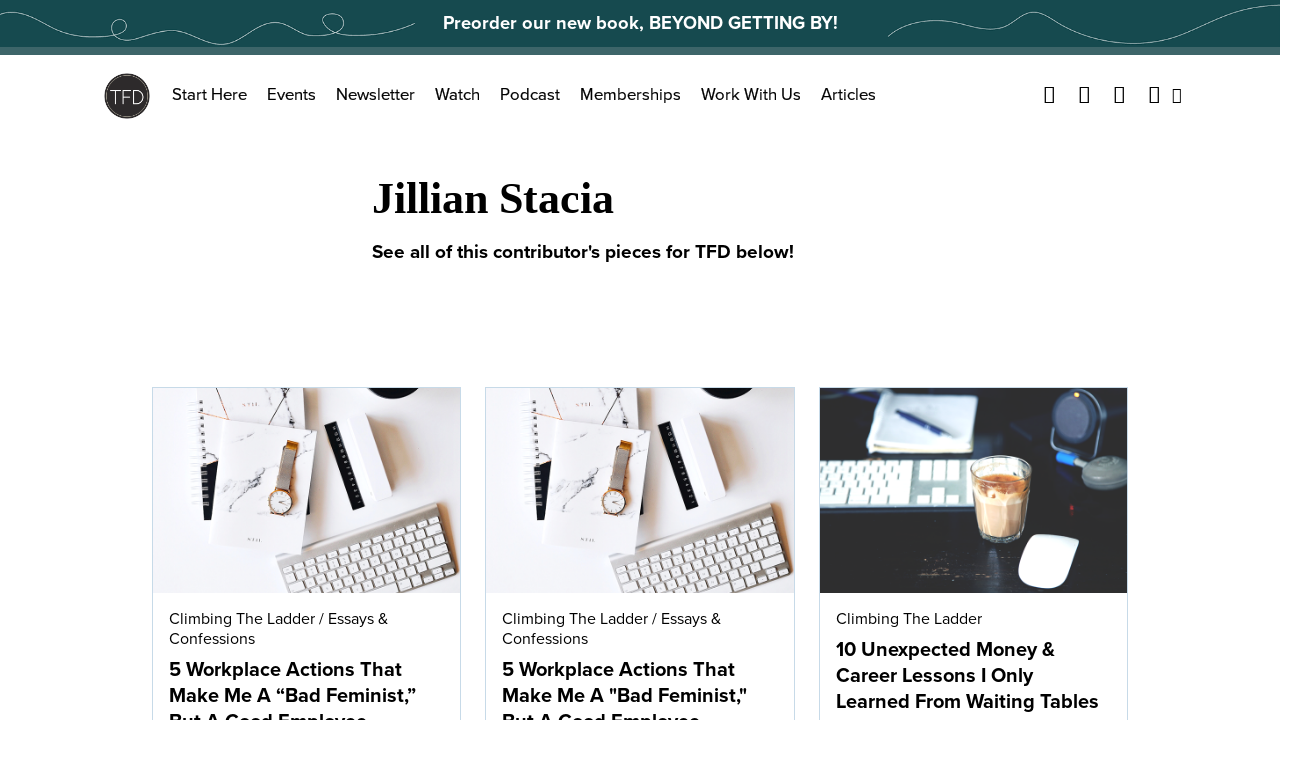

--- FILE ---
content_type: text/html; charset=UTF-8
request_url: https://thefinancialdiet.com/author/jillian-stacia/
body_size: 14117
content:

<!DOCTYPE html>
<html class="no-js" lang="en-US">

  <head>
    <meta charset="UTF-8">
    <meta name="viewport" content="width=device-width, initial-scale=1">
    <meta http-equiv="x-ua-compatible" content="ie=edge">
    <link rel="profile" href="http://gmpg.org/xfn/11">
    <link rel="pingback" href="https://thefinancialdiet.com/xmlrpc.php">

    <!-- Favicon -->
    
    <link rel="preconnect" href="https://use.typekit.net/" crossOrigin="anonymous" />
    <link rel="preconnect" href="https://p.typekit.net/" crossOrigin="anonymous" />
    
    <link rel="preload" href="https://use.typekit.net/gff5neg.css" as="style" />
    <link rel="preload" href="https://use.typekit.net/af/98e3f6/000000000000000077359562/30/l?primer=7cdcb44be4a7db8877ffa5c0007b8dd865b3bbc383831fe2ea177f62257a9191&fvd=n7&v=3" as="font" crossOrigin="anonymous"/>
    <link rel="preload" href="https://use.typekit.net/af/d45b9a/000000000000000077359577/30/l?primer=7cdcb44be4a7db8877ffa5c0007b8dd865b3bbc383831fe2ea177f62257a9191&fvd=n4&v=3" as="font" crossOrigin="anonymous"/>
    <link rel="stylesheet" href="https://use.typekit.net/gff5neg.css" media="print" onload="this.media='all'" />

    <noscript>
      <link rel="stylesheet" href="https://use.typekit.net/gff5neg.css" />
    </noscript>

    <link rel="preload" href="https://securepubads.g.doubleclick.net/gpt/pubads_impl_2022032105.js?cb=31065884" as="script" />
    <link rel="preload" href="https://securepubads.g.doubleclick.net/pagead/ppub_config?ippd=thefinancialdiet.com" as="script" />
    <link rel="preload" href="https://www.google-analytics.com/analytics.js" as="script" />
    <link rel="preload" href="https://www.google-analytics.com/plugins/ua/linkid.js" as="script" />
    <link rel="preload" href="https://connect.facebook.net/en_US/fbevents.js" as="script" />
    
   

    
          <link rel="preload" as="font" href="https://s14354.pcdn.co/wp-content/themes/thefinancialdiet.com/dist/fonts/playfair-display/regular/webfont.woff2" crossOrigin="anonymous"></link>
              <link rel="preload" as="font" href="https://s14354.pcdn.co/wp-content/themes/thefinancialdiet.com/dist/fonts/playfair-display/bold/webfont.woff2" crossOrigin="anonymous"></link>
            <link rel="preload" as="font" href="https://s14354.pcdn.co/wp-content/themes/thefinancialdiet.com/dist/fonts/tfdicons/webfont.woff" crossOrigin="anonymous"></link>
    
  <style>
             @font-face {
            font-family: playfair-display;
            font-weight: 500;
            font-style: normal;
            font-display: swap;
            src:  url( https://s14354.pcdn.co/wp-content/themes/thefinancialdiet.com/dist/fonts/playfair-display/regular/webfont.woff2 ),
                  url( https://s14354.pcdn.co/wp-content/themes/thefinancialdiet.com/dist/fonts/playfair-display/regular/webfont.woff );
          }
                  @font-face {
            font-family: playfair-display;
            font-weight: 700;
            font-style: normal;
            font-display: swap;
            src:  url( https://s14354.pcdn.co/wp-content/themes/thefinancialdiet.com/dist/fonts/playfair-display/bold/webfont.woff2 ),
                  url( https://s14354.pcdn.co/wp-content/themes/thefinancialdiet.com/dist/fonts/playfair-display/bold/webfont.woff );
          }
        
      
            @font-face {
          font-family: tfdicons;
          font-style: normal;
          font-display: swap;
          src:  url( https://s14354.pcdn.co/wp-content/themes/thefinancialdiet.com/dist/fonts/tfdicons/webfont.woff ),
                url( https://s14354.pcdn.co/wp-content/themes/thefinancialdiet.com/dist/fonts/tfdicons/webfont.woff );
        }

      
      
      </style>


    <meta name='robots' content='index, follow, max-image-preview:large' />
	<style>img:is([sizes="auto" i], [sizes^="auto," i]) { contain-intrinsic-size: 3000px 1500px }</style>
	
	<!-- This site is optimized with the Yoast SEO Premium plugin v21.6 (Yoast SEO v26.7) - https://yoast.com/wordpress/plugins/seo/ -->
	<title>The Financial Diet</title>
	<meta name="description" content="%" />
	<link rel="next" href="/page/2/" />
	<meta property="og:locale" content="en_US" />
	<meta property="og:type" content="profile" />
	<meta property="og:title" content="The Financial Diet" />
	<meta property="og:description" content="%" />
	<meta property="og:url" content="https://thefinancialdiet.com/author/jillian-stacia/" />
	<meta property="og:site_name" content="The Financial Diet" />
	<meta name="twitter:card" content="summary_large_image" />
	<meta name="twitter:site" content="@tfdiet" />
	<script type="application/ld+json" class="yoast-schema-graph">{"@context":"https://schema.org","@graph":[{"@type":"ImageObject","inLanguage":"en-US","@id":"#primaryimage","url":"https://s14354.pcdn.co/wp-content/uploads/2017/08/desk-with-supplies.png","contentUrl":"https://s14354.pcdn.co/wp-content/uploads/2017/08/desk-with-supplies.png","width":700,"height":500},{"@type":"WebSite","@id":"https://thefinancialdiet.com/#website","url":"https://thefinancialdiet.com/","name":"The Financial Diet","description":"Helping you live the life you want on any budget.","publisher":{"@id":"https://thefinancialdiet.com/#organization"},"potentialAction":[{"@type":"SearchAction","target":{"@type":"EntryPoint","urlTemplate":"https://thefinancialdiet.com/?s={search_term_string}"},"query-input":{"@type":"PropertyValueSpecification","valueRequired":true,"valueName":"search_term_string"}}],"inLanguage":"en-US"},{"@type":"Organization","@id":"https://thefinancialdiet.com/#organization","name":"The Financial Diet","url":"https://thefinancialdiet.com/","logo":{"@type":"ImageObject","inLanguage":"en-US","@id":"https://thefinancialdiet.com/#/schema/logo/image/","url":"https://s14354.pcdn.co/wp-content/uploads/2023/12/TFD-Logomark-v4-Recovered-07-1.png","contentUrl":"https://s14354.pcdn.co/wp-content/uploads/2023/12/TFD-Logomark-v4-Recovered-07-1.png","width":1801,"height":1801,"caption":"The Financial Diet"},"image":{"@id":"https://thefinancialdiet.com/#/schema/logo/image/"},"sameAs":["https://www.facebook.com/thefinancialdiet","https://x.com/tfdiet","https://www.pinterest.com/financialdiet/","https://www.youtube.com/thefinancialdiet"]}]}</script>
	<!-- / Yoast SEO Premium plugin. -->


<link rel="alternate" type="application/rss+xml" title="The Financial Diet &raquo; Feed" href="https://thefinancialdiet.com/feed/" />
<link rel="alternate" type="application/rss+xml" title="The Financial Diet &raquo; Comments Feed" href="https://thefinancialdiet.com/comments/feed/" />
<script type="text/javascript" id="wpp-js" src="https://s14354.pcdn.co/wp-content/plugins/wordpress-popular-posts/assets/js/wpp.js?ver=7.3.6" data-sampling="1" data-sampling-rate="500" data-api-url="https://thefinancialdiet.com/wp-json/wordpress-popular-posts" data-post-id="0" data-token="0e09ae4100" data-lang="0" data-debug="1"></script>
<link rel="alternate" type="application/rss+xml" title="The Financial Diet &raquo; Posts by Jillian Stacia Feed" href="https://thefinancialdiet.com/author/jillian-stacia/feed/" />
		<!-- This site uses the Google Analytics by MonsterInsights plugin v9.11.1 - Using Analytics tracking - https://www.monsterinsights.com/ -->
		<!-- Note: MonsterInsights is not currently configured on this site. The site owner needs to authenticate with Google Analytics in the MonsterInsights settings panel. -->
					<!-- No tracking code set -->
				<!-- / Google Analytics by MonsterInsights -->
		<link rel='stylesheet' id='sbi_styles-css' href='https://s14354.pcdn.co/wp-content/plugins/instagram-feed-pro/css/sbi-styles.min.css?ver=6.0.8' type='text/css' media='all' />
<style id='wp-emoji-styles-inline-css' type='text/css'>

	img.wp-smiley, img.emoji {
		display: inline !important;
		border: none !important;
		box-shadow: none !important;
		height: 1em !important;
		width: 1em !important;
		margin: 0 0.07em !important;
		vertical-align: -0.1em !important;
		background: none !important;
		padding: 0 !important;
	}
</style>
<style id='classic-theme-styles-inline-css' type='text/css'>
/*! This file is auto-generated */
.wp-block-button__link{color:#fff;background-color:#32373c;border-radius:9999px;box-shadow:none;text-decoration:none;padding:calc(.667em + 2px) calc(1.333em + 2px);font-size:1.125em}.wp-block-file__button{background:#32373c;color:#fff;text-decoration:none}
</style>
<style id='co-authors-plus-coauthors-style-inline-css' type='text/css'>
.wp-block-co-authors-plus-coauthors.is-layout-flow [class*=wp-block-co-authors-plus]{display:inline}

</style>
<style id='co-authors-plus-avatar-style-inline-css' type='text/css'>
.wp-block-co-authors-plus-avatar :where(img){height:auto;max-width:100%;vertical-align:bottom}.wp-block-co-authors-plus-coauthors.is-layout-flow .wp-block-co-authors-plus-avatar :where(img){vertical-align:middle}.wp-block-co-authors-plus-avatar:is(.alignleft,.alignright){display:table}.wp-block-co-authors-plus-avatar.aligncenter{display:table;margin-inline:auto}

</style>
<style id='co-authors-plus-image-style-inline-css' type='text/css'>
.wp-block-co-authors-plus-image{margin-bottom:0}.wp-block-co-authors-plus-image :where(img){height:auto;max-width:100%;vertical-align:bottom}.wp-block-co-authors-plus-coauthors.is-layout-flow .wp-block-co-authors-plus-image :where(img){vertical-align:middle}.wp-block-co-authors-plus-image:is(.alignfull,.alignwide) :where(img){width:100%}.wp-block-co-authors-plus-image:is(.alignleft,.alignright){display:table}.wp-block-co-authors-plus-image.aligncenter{display:table;margin-inline:auto}

</style>
<style id='global-styles-inline-css' type='text/css'>
:root{--wp--preset--aspect-ratio--square: 1;--wp--preset--aspect-ratio--4-3: 4/3;--wp--preset--aspect-ratio--3-4: 3/4;--wp--preset--aspect-ratio--3-2: 3/2;--wp--preset--aspect-ratio--2-3: 2/3;--wp--preset--aspect-ratio--16-9: 16/9;--wp--preset--aspect-ratio--9-16: 9/16;--wp--preset--color--black: #000000;--wp--preset--color--cyan-bluish-gray: #abb8c3;--wp--preset--color--white: #ffffff;--wp--preset--color--pale-pink: #f78da7;--wp--preset--color--vivid-red: #cf2e2e;--wp--preset--color--luminous-vivid-orange: #ff6900;--wp--preset--color--luminous-vivid-amber: #fcb900;--wp--preset--color--light-green-cyan: #7bdcb5;--wp--preset--color--vivid-green-cyan: #00d084;--wp--preset--color--pale-cyan-blue: #8ed1fc;--wp--preset--color--vivid-cyan-blue: #0693e3;--wp--preset--color--vivid-purple: #9b51e0;--wp--preset--gradient--vivid-cyan-blue-to-vivid-purple: linear-gradient(135deg,rgba(6,147,227,1) 0%,rgb(155,81,224) 100%);--wp--preset--gradient--light-green-cyan-to-vivid-green-cyan: linear-gradient(135deg,rgb(122,220,180) 0%,rgb(0,208,130) 100%);--wp--preset--gradient--luminous-vivid-amber-to-luminous-vivid-orange: linear-gradient(135deg,rgba(252,185,0,1) 0%,rgba(255,105,0,1) 100%);--wp--preset--gradient--luminous-vivid-orange-to-vivid-red: linear-gradient(135deg,rgba(255,105,0,1) 0%,rgb(207,46,46) 100%);--wp--preset--gradient--very-light-gray-to-cyan-bluish-gray: linear-gradient(135deg,rgb(238,238,238) 0%,rgb(169,184,195) 100%);--wp--preset--gradient--cool-to-warm-spectrum: linear-gradient(135deg,rgb(74,234,220) 0%,rgb(151,120,209) 20%,rgb(207,42,186) 40%,rgb(238,44,130) 60%,rgb(251,105,98) 80%,rgb(254,248,76) 100%);--wp--preset--gradient--blush-light-purple: linear-gradient(135deg,rgb(255,206,236) 0%,rgb(152,150,240) 100%);--wp--preset--gradient--blush-bordeaux: linear-gradient(135deg,rgb(254,205,165) 0%,rgb(254,45,45) 50%,rgb(107,0,62) 100%);--wp--preset--gradient--luminous-dusk: linear-gradient(135deg,rgb(255,203,112) 0%,rgb(199,81,192) 50%,rgb(65,88,208) 100%);--wp--preset--gradient--pale-ocean: linear-gradient(135deg,rgb(255,245,203) 0%,rgb(182,227,212) 50%,rgb(51,167,181) 100%);--wp--preset--gradient--electric-grass: linear-gradient(135deg,rgb(202,248,128) 0%,rgb(113,206,126) 100%);--wp--preset--gradient--midnight: linear-gradient(135deg,rgb(2,3,129) 0%,rgb(40,116,252) 100%);--wp--preset--font-size--small: 13px;--wp--preset--font-size--medium: 20px;--wp--preset--font-size--large: 36px;--wp--preset--font-size--x-large: 42px;--wp--preset--spacing--20: 0.44rem;--wp--preset--spacing--30: 0.67rem;--wp--preset--spacing--40: 1rem;--wp--preset--spacing--50: 1.5rem;--wp--preset--spacing--60: 2.25rem;--wp--preset--spacing--70: 3.38rem;--wp--preset--spacing--80: 5.06rem;--wp--preset--shadow--natural: 6px 6px 9px rgba(0, 0, 0, 0.2);--wp--preset--shadow--deep: 12px 12px 50px rgba(0, 0, 0, 0.4);--wp--preset--shadow--sharp: 6px 6px 0px rgba(0, 0, 0, 0.2);--wp--preset--shadow--outlined: 6px 6px 0px -3px rgba(255, 255, 255, 1), 6px 6px rgba(0, 0, 0, 1);--wp--preset--shadow--crisp: 6px 6px 0px rgba(0, 0, 0, 1);}:where(.is-layout-flex){gap: 0.5em;}:where(.is-layout-grid){gap: 0.5em;}body .is-layout-flex{display: flex;}.is-layout-flex{flex-wrap: wrap;align-items: center;}.is-layout-flex > :is(*, div){margin: 0;}body .is-layout-grid{display: grid;}.is-layout-grid > :is(*, div){margin: 0;}:where(.wp-block-columns.is-layout-flex){gap: 2em;}:where(.wp-block-columns.is-layout-grid){gap: 2em;}:where(.wp-block-post-template.is-layout-flex){gap: 1.25em;}:where(.wp-block-post-template.is-layout-grid){gap: 1.25em;}.has-black-color{color: var(--wp--preset--color--black) !important;}.has-cyan-bluish-gray-color{color: var(--wp--preset--color--cyan-bluish-gray) !important;}.has-white-color{color: var(--wp--preset--color--white) !important;}.has-pale-pink-color{color: var(--wp--preset--color--pale-pink) !important;}.has-vivid-red-color{color: var(--wp--preset--color--vivid-red) !important;}.has-luminous-vivid-orange-color{color: var(--wp--preset--color--luminous-vivid-orange) !important;}.has-luminous-vivid-amber-color{color: var(--wp--preset--color--luminous-vivid-amber) !important;}.has-light-green-cyan-color{color: var(--wp--preset--color--light-green-cyan) !important;}.has-vivid-green-cyan-color{color: var(--wp--preset--color--vivid-green-cyan) !important;}.has-pale-cyan-blue-color{color: var(--wp--preset--color--pale-cyan-blue) !important;}.has-vivid-cyan-blue-color{color: var(--wp--preset--color--vivid-cyan-blue) !important;}.has-vivid-purple-color{color: var(--wp--preset--color--vivid-purple) !important;}.has-black-background-color{background-color: var(--wp--preset--color--black) !important;}.has-cyan-bluish-gray-background-color{background-color: var(--wp--preset--color--cyan-bluish-gray) !important;}.has-white-background-color{background-color: var(--wp--preset--color--white) !important;}.has-pale-pink-background-color{background-color: var(--wp--preset--color--pale-pink) !important;}.has-vivid-red-background-color{background-color: var(--wp--preset--color--vivid-red) !important;}.has-luminous-vivid-orange-background-color{background-color: var(--wp--preset--color--luminous-vivid-orange) !important;}.has-luminous-vivid-amber-background-color{background-color: var(--wp--preset--color--luminous-vivid-amber) !important;}.has-light-green-cyan-background-color{background-color: var(--wp--preset--color--light-green-cyan) !important;}.has-vivid-green-cyan-background-color{background-color: var(--wp--preset--color--vivid-green-cyan) !important;}.has-pale-cyan-blue-background-color{background-color: var(--wp--preset--color--pale-cyan-blue) !important;}.has-vivid-cyan-blue-background-color{background-color: var(--wp--preset--color--vivid-cyan-blue) !important;}.has-vivid-purple-background-color{background-color: var(--wp--preset--color--vivid-purple) !important;}.has-black-border-color{border-color: var(--wp--preset--color--black) !important;}.has-cyan-bluish-gray-border-color{border-color: var(--wp--preset--color--cyan-bluish-gray) !important;}.has-white-border-color{border-color: var(--wp--preset--color--white) !important;}.has-pale-pink-border-color{border-color: var(--wp--preset--color--pale-pink) !important;}.has-vivid-red-border-color{border-color: var(--wp--preset--color--vivid-red) !important;}.has-luminous-vivid-orange-border-color{border-color: var(--wp--preset--color--luminous-vivid-orange) !important;}.has-luminous-vivid-amber-border-color{border-color: var(--wp--preset--color--luminous-vivid-amber) !important;}.has-light-green-cyan-border-color{border-color: var(--wp--preset--color--light-green-cyan) !important;}.has-vivid-green-cyan-border-color{border-color: var(--wp--preset--color--vivid-green-cyan) !important;}.has-pale-cyan-blue-border-color{border-color: var(--wp--preset--color--pale-cyan-blue) !important;}.has-vivid-cyan-blue-border-color{border-color: var(--wp--preset--color--vivid-cyan-blue) !important;}.has-vivid-purple-border-color{border-color: var(--wp--preset--color--vivid-purple) !important;}.has-vivid-cyan-blue-to-vivid-purple-gradient-background{background: var(--wp--preset--gradient--vivid-cyan-blue-to-vivid-purple) !important;}.has-light-green-cyan-to-vivid-green-cyan-gradient-background{background: var(--wp--preset--gradient--light-green-cyan-to-vivid-green-cyan) !important;}.has-luminous-vivid-amber-to-luminous-vivid-orange-gradient-background{background: var(--wp--preset--gradient--luminous-vivid-amber-to-luminous-vivid-orange) !important;}.has-luminous-vivid-orange-to-vivid-red-gradient-background{background: var(--wp--preset--gradient--luminous-vivid-orange-to-vivid-red) !important;}.has-very-light-gray-to-cyan-bluish-gray-gradient-background{background: var(--wp--preset--gradient--very-light-gray-to-cyan-bluish-gray) !important;}.has-cool-to-warm-spectrum-gradient-background{background: var(--wp--preset--gradient--cool-to-warm-spectrum) !important;}.has-blush-light-purple-gradient-background{background: var(--wp--preset--gradient--blush-light-purple) !important;}.has-blush-bordeaux-gradient-background{background: var(--wp--preset--gradient--blush-bordeaux) !important;}.has-luminous-dusk-gradient-background{background: var(--wp--preset--gradient--luminous-dusk) !important;}.has-pale-ocean-gradient-background{background: var(--wp--preset--gradient--pale-ocean) !important;}.has-electric-grass-gradient-background{background: var(--wp--preset--gradient--electric-grass) !important;}.has-midnight-gradient-background{background: var(--wp--preset--gradient--midnight) !important;}.has-small-font-size{font-size: var(--wp--preset--font-size--small) !important;}.has-medium-font-size{font-size: var(--wp--preset--font-size--medium) !important;}.has-large-font-size{font-size: var(--wp--preset--font-size--large) !important;}.has-x-large-font-size{font-size: var(--wp--preset--font-size--x-large) !important;}
:where(.wp-block-post-template.is-layout-flex){gap: 1.25em;}:where(.wp-block-post-template.is-layout-grid){gap: 1.25em;}
:where(.wp-block-columns.is-layout-flex){gap: 2em;}:where(.wp-block-columns.is-layout-grid){gap: 2em;}
:root :where(.wp-block-pullquote){font-size: 1.5em;line-height: 1.6;}
</style>
<link rel='stylesheet' id='global.css-css' href='https://s14354.pcdn.co/wp-content/themes/thefinancialdiet.com/dist/css/global.css?ver=1706813991' type='text/css' media='all' />
<link rel="https://api.w.org/" href="https://thefinancialdiet.com/wp-json/" /><link rel="alternate" title="JSON" type="application/json" href="https://thefinancialdiet.com/wp-json/wp/v2/users/17078" /><link rel="EditURI" type="application/rsd+xml" title="RSD" href="https://thefinancialdiet.com/xmlrpc.php?rsd" />
<meta name="generator" content="WordPress 6.8.3" />
<meta name="facebook-domain-verification" content="nohfrb536smbclk2w3kuwsyyu5rbos" />

<!-- Facebook Pixel Code -->
<script>
  !function(f,b,e,v,n,t,s)
  {if(f.fbq)return;n=f.fbq=function(){n.callMethod?
  n.callMethod.apply(n,arguments):n.queue.push(arguments)};
  if(!f._fbq)f._fbq=n;n.push=n;n.loaded=!0;n.version='2.0';
  n.queue=[];t=b.createElement(e);t.async=!0;
  t.src=v;s=b.getElementsByTagName(e)[0];
  s.parentNode.insertBefore(t,s)}(window, document,'script',
  'https://connect.facebook.net/en_US/fbevents.js');
  fbq('init', '1864103540333553');
  fbq('track', 'PageView');
</script>
<noscript><img height="1" width="1" style="display:none"
  src="https://www.facebook.com/tr?id=1864103540333553&ev=PageView&noscript=1"
/></noscript>
<!-- End Facebook Pixel Code -->            <style id="wpp-loading-animation-styles">@-webkit-keyframes bgslide{from{background-position-x:0}to{background-position-x:-200%}}@keyframes bgslide{from{background-position-x:0}to{background-position-x:-200%}}.wpp-widget-block-placeholder,.wpp-shortcode-placeholder{margin:0 auto;width:60px;height:3px;background:#dd3737;background:linear-gradient(90deg,#dd3737 0%,#571313 10%,#dd3737 100%);background-size:200% auto;border-radius:3px;-webkit-animation:bgslide 1s infinite linear;animation:bgslide 1s infinite linear}</style>
            
	<script>
		var WP_SETTINGS = {"PUBLIC_DIST_URL":"https:\/\/staging.tfdiet.com\/wp-content\/themes\/thefinancialdiet.com\/dist","LOCAL_SITE_DOMAIN":"localhost\/tfd","LOCAL_DIST_URL":"http:\/\/localhost\/tfd\/wp-content\/themes\/thefinancialdiet.com\/dist","DEV_DIST_URL":"http:\/\/localhost:3000\/tfd\/wp-content\/themes\/thefinancialdiet.com\/dist","API_NAMESPACE":"api\/v1","CUSTOM_TEMPLATE_HIERARCHY":false,"ENABLE_LINK_PRERENDERING":true,"MINIFY_HTML":false,"CSS_PROP":false,"INCLUDE_INTERACTION_OBSERVER_POLYFILL":true,"KILL_JQUERY":true,"HOME_URL":"https:\/\/thefinancialdiet.com","IN_DEVMODE":false,"API":"https:\/\/thefinancialdiet.com\/wp-json\/api\/v1"};
	</script>

      <link rel="preload" href="https://s14354.pcdn.co/wp-content/themes/thefinancialdiet.com/dist/js/global.js?ver=1706813991" as="script" />
    <link rel="icon" href="https://s14354.pcdn.co/wp-content/uploads/2016/12/cropped-TFD_website-favicon-32x32.png" sizes="32x32" />
<link rel="icon" href="https://s14354.pcdn.co/wp-content/uploads/2016/12/cropped-TFD_website-favicon-192x192.png" sizes="192x192" />
<link rel="apple-touch-icon" href="https://s14354.pcdn.co/wp-content/uploads/2016/12/cropped-TFD_website-favicon-180x180.png" />
<meta name="msapplication-TileImage" content="https://s14354.pcdn.co/wp-content/uploads/2016/12/cropped-TFD_website-favicon-270x270.png" />

    <!-- Ads -->
    <meta name="p:domain_verify" content="6815ccc0362447d2bf40187aba25ab92"/>

    <script type='text/javascript'>
      var googletag = googletag || {};
      googletag.cmd = googletag.cmd || [];
      (function() {
        var gads = document.createElement('script');
        gads.async = true;
        gads.type = 'text/javascript';
        var useSSL = 'https:' == document.location.protocol;
        gads.src = (useSSL ? 'https:' : 'http:') +
          '//www.googletagservices.com/tag/js/gpt.js';
        var node = document.getElementsByTagName('script')[0];
        node.parentNode.insertBefore(gads, node);
      })();
    </script>
  
    <script type='text/javascript'>
      var width = document.documentElement.clientWidth;
      //if (width < 768 ) {
        console.log( 'Show mobile ads' );
        googletag.cmd.push(function() {
          googletag.defineSlot('/73721499/TFD_LargeMobBanner_All_Top_320x100', [320, 100], 'div-gpt-ad-1430023763245-12').addService(googletag.pubads());
          googletag.defineSlot('/73721499/TFD_MedRect_HomeNav_Mid_300x250', [300, 250], 'div-gpt-ad-1430023763245-3').addService(googletag.pubads());
          googletag.defineSlot('/73721499/TFD_MedRect_Nav_Bot_300x250', [300, 250], 'div-gpt-ad-1430023763245-4').addService(googletag.pubads());
          googletag.defineSlot('/73721499/TFD_MedRect_Post_Amob_300x250', [300, 250], 'div-gpt-ad-1431288993256-0').addService(googletag.pubads());
          googletag.defineSlot('/73721499/TFD_MedRect_Post_Bmob_300x250', [300, 250], 'div-gpt-ad-1431288993256-1').addService(googletag.pubads());
          googletag.pubads().enableSingleRequest();
          googletag.pubads().collapseEmptyDivs();
          googletag.enableServices();
        });
      //} else {
        console.log( 'Show desktop ads' );
        googletag.cmd.push(function() {
          googletag.defineSlot('/73721499/TFD_Leaderboard_Home_Mid_728x90', [728, 90], 'div-gpt-ad-1430023763245-2').addService(googletag.pubads());
          googletag.pubads().enableSingleRequest();
          googletag.pubads().collapseEmptyDivs();
          googletag.enableServices();
        });
      //};
    </script>
    <!-- FM Header Tag --
    <script type='text/javascript' src='//static.fmpub.net/header/tf-diet'></script>
    -->

    <script src="//tags-cdn.deployads.com/a/thefinancialdiet.com.js" async ></script>

    
      <meta name="facebook-domain-verification" content="nohfrb536smbclk2w3kuwsyyu5rbos" />

      <!-- Facebook Pixel Code 
      <script>

      !function(f,b,e,v,n,t,s)
        {if(f.fbq)return;n=f.fbq=function(){n.callMethod?
        n.callMethod.apply(n,arguments):n.queue.push(arguments)};
        if(!f._fbq)f._fbq=n;n.push=n;n.loaded=!0;n.version='2.0';
        n.queue=[];t=b.createElement(e);t.async=!0;
        t.src=v;s=b.getElementsByTagName(e)[0];
        s.parentNode.insertBefore(t,s)}(window, document,'script',
        'https://connect.facebook.net/en_US/fbevents.js');
        fbq('init', '1864103540333553');
        fbq('track', 'PageView');
      </script>
      <noscript><img height="1" width="1" style="display:none"
        src="https://www.facebook.com/tr?id=1864103540333553&ev=PageView&noscript=1"
      /></noscript>
      End Facebook Pixel Code -->



        

  </head>

      <script>
      /*! For license information please see head-scripts.js.LICENSE.txt */
!function(){var t={649:function(t){t.exports=function(t){var e={};function n(o){if(e[o])return e[o].exports;var r=e[o]={i:o,l:!1,exports:{}};return t[o].call(r.exports,r,r.exports,n),r.l=!0,r.exports}return n.m=t,n.c=e,n.d=function(t,e,o){n.o(t,e)||Object.defineProperty(t,e,{enumerable:!0,get:o})},n.r=function(t){"undefined"!=typeof Symbol&&Symbol.toStringTag&&Object.defineProperty(t,Symbol.toStringTag,{value:"Module"}),Object.defineProperty(t,"__esModule",{value:!0})},n.t=function(t,e){if(1&e&&(t=n(t)),8&e)return t;if(4&e&&"object"==typeof t&&t&&t.__esModule)return t;var o=Object.create(null);if(n.r(o),Object.defineProperty(o,"default",{enumerable:!0,value:t}),2&e&&"string"!=typeof t)for(var r in t)n.d(o,r,function(e){return t[e]}.bind(null,r));return o},n.n=function(t){var e=t&&t.__esModule?function(){return t.default}:function(){return t};return n.d(e,"a",e),e},n.o=function(t,e){return Object.prototype.hasOwnProperty.call(t,e)},n.p="",n(n.s=0)}([function(t,e,n){"use strict";n.r(e);class o{static getTime(){return parseFloat(this.timer.now().toFixed(3))}static custom(t,e,n,...o){console.log(`%c${t}%c${n?` [${this.getTime()}]`:""}`,e,this.logStyle.time,...o)}static title(t){this.custom(t,this.logStyle.title,!1)}static info(...t){this.custom(this.modeText.info,this.logStyle.info,this.timeStampEnabled,...t)}static warn(...t){this.custom(this.modeText.warn,this.logStyle.warning,this.timeStampEnabled,...t)}static error(...t){this.custom(this.modeText.error,this.logStyle.danger,this.timeStampEnabled,...t)}static success(...t){this.custom(this.modeText.success,this.logStyle.success,this.timeStampEnabled,...t)}}o.timer="undefined"!=typeof window&&window.performance||Date,o.modeText={info:"INFO",warn:"WARN",error:"ERROR",success:"OK"},o.logStyle={info:"background: #3880ff; color: #ffffff; border-radius: 3px; padding: 0 5px",success:"background: #10dc60; color: #ffffff; border-radius: 3px; padding: 0 5px",warning:"background: #ffce00; color: #ffffff; border-radius: 3px; padding: 0 5px",danger:"background: #f04141; color: #ffffff; border-radius: 3px; padding: 0 5px",time:"color: #ffce00",title:"font-size: 1.5rem"},o.timeStampEnabled=!0,n.d(e,"Log",(function(){return o}))}])},329:function(t,e,n){var o;o=void 0!==n.g?n.g:this,t.exports=function(t,e,n){"use strict";var r,i=o.document.getElementsByTagName("script")[0],s=o.document.createElement("script");return"boolean"==typeof e&&(r=n,n=e,e=r),s.src=t,s.async=!n,i.parentNode.insertBefore(s,i),e&&"function"==typeof e&&(s.onload=e),s}}},e={};function n(o){var r=e[o];if(void 0!==r)return r.exports;var i=e[o]={exports:{}};return t[o].call(i.exports,i,i.exports,n),i.exports}n.n=function(t){var e=t&&t.__esModule?function(){return t.default}:function(){return t};return n.d(e,{a:e}),e},n.d=function(t,e){for(var o in e)n.o(e,o)&&!n.o(t,o)&&Object.defineProperty(t,o,{enumerable:!0,get:e[o]})},n.g=function(){if("object"==typeof globalThis)return globalThis;try{return this||new Function("return this")()}catch(t){if("object"==typeof window)return window}}(),n.o=function(t,e){return Object.prototype.hasOwnProperty.call(t,e)},function(){"use strict";var t=n(649),e=n(329),o=n.n(e);window.loadJS=o();const r=[];!1 in window&&!1 in window&&!1 in window.IntersectionObserverEntry.prototype&&(r.push("es2015"),r.push("IntersectionObserver"),r.push("IntersectionObserverEntry"),r.push("URLSearchParams"),window.legacyBrowser=!0),r.length&&o()(`https://cdn.polyfill.io/v3/polyfill.min.js?features=${r.join(",")}&flags=gated,always&ua=chrome/87`,(function(){console.warn("Polyfills loaded for IE 11")})),console.log("%c\n                                        \n                &&&&&&&&&               \n          &&&,&&&&&&&&&&&&&,&&%         \n       #&,&&&&&&&&&&&&&&&&&&&&&,&,      \n     &&,&&&&&&&&&&&&&&&&&&&&&&&&&,&%    \n    &&&&&&&&&&&&&&&&&&&&&&&&&&&&&&&&&   \n   &&&&&&&&&&&&&&&&&&&&&&&&&&&&&&&&&&&  \n   &&&&&       &&     &&&        &&&&&  \n  &&&&&&&&& &&&&& &&&&&&& &&&&&&& &&&&& \n   &&&&&&&& &&&&&     &&& &&&&&& &&&&&  \n   &&&&&&&& &&&&& &&&&&&&       &&&&&&  \n    &&&&&&&&&&&&&&&&&&&&&&&&&&&&&&&&&   \n     %&,&&&&&&&&&&&&&&&&&&&&&&&&&,&,    \n       ,&,&&&&&&&&&&&&&&&&&&&&&,&,      \n          %&&,&&&&&&&&&&&&&,&&,         \n                &&&&&&&&&                                         \n                                                            \n","color:gold"),t.Log.timeStampEnabled=!1;const i=()=>{},s={title:i,info:i,warn:i,error:i,success:i};window.devlog=s}()}();    </script>

  
  <body class="archive author author-jillian-stacia author-17078 wp-embed-responsive wp-theme-thefinancialdietcom">
    <div class="site-wrap rel">

      <!--[if IE]>
      <div class="alert alert-warning alert-browser">
        You are using an <strong>outdated</strong> browser. Please <a href="http://browsehappy.com/">upgrade your browser</a> to improve your experience.      </div>
      <![endif]-->

      <a
      class="skip-link srt"
      href="#content"
      >
        Skip to content      </a>

            <style>
        .Hd__banner{background-position:50%;background-size:cover}.Hd__banner-border{height:8px}.Hd__bar-logo{width:50px}.is-showing-menu .Hd__bar{background:#000}.Hd__bar-search{opacity:0;-webkit-transition:opacity .1s;transition:opacity .1s;z-index:-1}.is-showing-search .Hd__bar-search{opacity:1;z-index:2}.Hd__bar-search .inner,.Hd__bar-search form{left:0;margin-left:auto;margin-right:auto;position:absolute;right:0;top:50%;-webkit-transform:translateY(-50%);transform:translateY(-50%)}.Hd__bar-search form input[type=submit]{display:none}.Hd__bar-search input{border:none;color:#000;font-family:playfair-display,Georgia,Times New Roman,serif;font-size:1.5rem}.Hd__bar-search input::-webkit-input-placeholder{color:#9baebc}.Hd__bar-search input::-moz-placeholder{color:#9baebc}.Hd__bar-search input:-ms-input-placeholder{color:#9baebc}.Hd__bar-search input::-ms-input-placeholder{color:#9baebc}.Hd__bar-search input::placeholder{color:#9baebc}.Hd__bar-search input,.Hd__bar-search label{width:320px}.Hd__bar-search input{padding:.25rem}.Hd__bar-searchclose{font-size:2.5rem;position:absolute;right:0;top:50%;-webkit-transform:translateY(-50%);transform:translateY(-50%)}@media (max-width:991.98px){.Hd__menu{background:#fff;background:#000;height:100vh;left:0;opacity:0;padding:1rem;position:absolute;text-align:center;width:100%}.Hd__menu-search{opacity:0;width:100%;z-index:-9}.Hd__menu .Hd__menu-social a{font-size:1.5rem}.Hd__menu li{margin-bottom:1.25rem}.Hd__menu a{color:#fff;font-size:1.15rem;opacity:0;-webkit-transition:.1s;transition:.1s}.Hd.is-showing-menu .Hd__menu,.Hd.is-showing-menu .Hd__menu a,.Hd.is-showing-menu .Hd__menu-search{opacity:1;z-index:9}.Hd.is-showing-menu .Hd__menu a,.Hd.is-showing-menu .Hd__menu-search{-webkit-transition:.1s ease-in;transition:.1s ease-in}}@media (min-width:992px){.Hd__menu a{-webkit-text-stroke:.2px;font-size:1.05rem}.Hd__menu-search{opacity:0;position:absolute!important;z-index:-9}.Hd__menu-social{margin-top:-.2rem!important}.Hd__menu-social a{color:#000;font-size:1.15rem}.Hd__menu-social li:not(.is-search){display:none}.Hd__menu-sub{background:#fff;margin-left:-1rem;min-width:200px;opacity:0;padding:.5rem 1rem!important;-webkit-transition:0;transition:0;z-index:-1}.Hd__menu-sub li{margin-top:.75rem}.Hd__menu-sub li a{padding-right:1rem}li:hover .Hd__menu-sub{opacity:1;z-index:5}}@media screen and (min-width:1070px){.Hd__menu-social li:not(.is-search){display:inline-block}.Hd__menu-social.is-search{margin-left:.5rem}}.Hd__burger{height:36px;width:36px}.Hd__burger-inner{bottom:0;position:absolute;right:0;top:50%;-webkit-transform:translateY(-50%);transform:translateY(-50%);width:50%}.Hd__burger-inner,.Hd__burger-inner:after,.Hd__burger-inner:before{background:#000;border-radius:4px;content:"";display:block;height:2.5px;position:absolute;width:36px}.Hd__burger-inner:before{right:0;top:-10px}.Hd__burger-inner:after{bottom:-10px}.is-showing-menu .Hd__burger-inner,.is-showing-menu .Hd__burger-inner:after,.is-showing-menu .Hd__burger-inner:before{background:#fff}.Hd__mob-logo{width:50px}      </style>
    
    <style>
      .Hd__banner,
      .Hd__banner span {
        background-color: #164a4f;
        color: #ffffff      }
      
      
        .Hd__banner-border {
          background: #3d6569        }
          </style>

    <header 
    id="header"
    class="Hd"
    >

      <a 
      class="Hd__banner lazy d-block text-center fw-800 p-3 f-05"
      href="https://beyondgettingbybook.com"
      target="_blank"
      data-bg="https://s14354.pcdn.co/wp-content/uploads/2022/01/top-bar.png"
      >
        <span class="d-inline-block">Preorder our new book, BEYOND GETTING BY!</span>
      </a>
              <div class="Hd__banner-border"></div>
      
      <div class="Hd__bar py-4">
        <div class="container rel">

          <div class="Hd__bar-search ovlay bg-white text-center">
              <form role="search" method="get" class="search-form" action="https://thefinancialdiet.com/">
				<label>
					<span class="screen-reader-text">Search for:</span>
					<input type="search" class="search-field" placeholder="Search &hellip;" value="" name="s" />
				</label>
				<input type="submit" class="search-submit" value="Search" />
			</form>              <button
              data-shows='{"targetSelector":".Hd","classname":"is-showing-search"}              '>
                <i class="Hd__bar-searchclose tfdicon-close"></i>
              </button>
            
          </div>
          
          <a
          class="Hd__mob-logo align-middle lg:d-none d-inline-block"
          href="https://thefinancialdiet.com"
          >
                <!--<picture>-->
      <img
      class="Img lazy"
              data-src="https://s14354.pcdn.co/wp-content/uploads/2021/02/TFD_Black-Monogram.png"
            src=""
      alt=""
      width="2083" sizes="(max-width: 2048px) 100vw, 2048px )" data-srcset="https://s14354.pcdn.co/wp-content/uploads/2021/02/TFD_Black-Monogram-768x768.png 768w, https://s14354.pcdn.co/wp-content/uploads/2021/02/TFD_Black-Monogram-1536x1536.png 1536w, https://s14354.pcdn.co/wp-content/uploads/2021/02/TFD_Black-Monogram-2048x2048.png 2048w, "       />
    <!--</picture>-->

              </a>

          <div class="Hd__menu">

            <div class="Hd__menu-search rel">
              <input
              class="form-control d-inline-block pr-8"
              name="search"
              type="text"
              placeholder="Search TFD..."
              />
              <button
              class="abs right-2 vert-centered f-05"
              >
                <i class="tfdicon-search"></i>
                <span class="srt">Search</span>
              </button>
            </div>

            <nav>
              <ul class="cleanlist lg:inlinelist lg:mt-0 mt-8 ">
                <li class="lg:d-inline-block">
                  <a href="https://thefinancialdiet.com"
                  class="Hd__bar-logo d-none lg:d-inline-block"
                  >
                        <!--<picture>-->
      <img
      class="Img lazy"
              data-src="https://s14354.pcdn.co/wp-content/uploads/2021/02/TFD_Black-Monogram.png"
            src=""
      alt=""
      width="2083" sizes="(max-width: 2048px) 100vw, 2048px )" data-srcset="https://s14354.pcdn.co/wp-content/uploads/2021/02/TFD_Black-Monogram-768x768.png 768w, https://s14354.pcdn.co/wp-content/uploads/2021/02/TFD_Black-Monogram-1536x1536.png 1536w, https://s14354.pcdn.co/wp-content/uploads/2021/02/TFD_Black-Monogram-2048x2048.png 2048w, "       />
    <!--</picture>-->

                      </a>
                </li>

                
                  <li class="lg:d-inline-block lg:ml-4 rel">
                    <a 
                    class="black"
                    href="https://thefinancialdiet.com/start-here"
                    target=""
                    >
                      Start Here                    </a>
                                      </li>

                
                  <li class="lg:d-inline-block lg:ml-4 rel">
                    <a 
                    class="black"
                    href="https://studio.thefinancialdiet.com/"
                    target=""
                    >
                      Events                    </a>
                                      </li>

                
                  <li class="lg:d-inline-block lg:ml-4 rel">
                    <a 
                    class="black"
                    href="https://thefinancialdiet.ck.page/1f7aa618fc"
                    target="_blank"
                    >
                      Newsletter                    </a>
                                      </li>

                
                  <li class="lg:d-inline-block lg:ml-4 rel">
                    <a 
                    class="black"
                    href="https://www.youtube.com/c/thefinancialdiet"
                    target="_blank"
                    >
                      Watch                    </a>
                                      </li>

                
                  <li class="lg:d-inline-block lg:ml-4 rel">
                    <a 
                    class="black"
                    href="https://anchor.fm/thefinancialdiet%20/"
                    target="_blank"
                    >
                      Podcast                    </a>
                                      </li>

                
                  <li class="lg:d-inline-block lg:ml-4 rel">
                    <a 
                    class="black"
                    href="https://www.youtube.com/thefinancialdiet/join"
                    target="_blank"
                    >
                      Memberships                    </a>
                                      </li>

                
                  <li class="lg:d-inline-block lg:ml-4 rel">
                    <a 
                    class="black"
                    href="https://thefinancialdiet.com/work-with-us"
                    target=""
                    >
                      Work With Us                    </a>
                                      </li>

                
                  <li class="lg:d-inline-block lg:ml-4 rel">
                    <a 
                    class="black"
                    href="https://thefinancialdiet.com/archive/"
                    target=""
                    >
                      Articles                    </a>
                                      </li>

                
      
              </ul>
            </nav>
            
            <ul class="Hd__menu-social inlinelist mt-8 lg:abs lg:vert-centered lg:right-2">
                              <li class="ml-4 lg:ml-3">
                  <a href="http://www.facebook.com/thefinancialdiet">
                    <i class="tfdicon-facebook"></i>
                    <span class="srt">Facebook</span>
                  </a>
                </li>  
                              <li class="ml-4 lg:ml-3">
                  <a href="http://twitter.com/tfdiet">
                    <i class="tfdicon-twitter"></i>
                    <span class="srt">Twitter</span>
                  </a>
                </li>  
                              <li class="ml-4 lg:ml-3">
                  <a href="http://www.youtube.com/thefinancialdiet">
                    <i class="tfdicon-youtube"></i>
                    <span class="srt">YouTube</span>
                  </a>
                </li>  
                              <li class="ml-4 lg:ml-3">
                  <a href="https://www.instagram.com/thefinancialdiet/">
                    <i class="tfdicon-instagram"></i>
                    <span class="srt">Instagram</span>
                  </a>
                </li>  
                            <li class="is-search">
                <button
                data-shows='{"targetSelector":".Hd","classname":"is-showing-search"}                '>
                  <i class="tfdicon-search"></i>
                  <span class="srt">Search</span>
                </button>
              </li>
            </ul>


          </div>

          <button
          class="Hd__burger rel d-inline-block float-end mt-2 lg:d-none"
          data-shows='{"targetSelector":"#header","classname":"is-showing-menu"}'
          >
            <span class="Hd__burger-inner"></span>
            <span class="srt">Menu</span>
          </button>

        </div>
      </div>

      

    </header>


  
      <main id="content" class="page" role="main">

            <style>
      .Author__img{width:180px}    </style>

  
<div class="Author mt-4">
  <div class="container-lg">

    <div class="md:d-flex flex-row text-center mb-16 md:text-left">

      <div class="Author__img mx-auto md:ml-0"
      >

            <!--<picture>-->
      <img
      class="Img lazy mb-2"
              data-src="https://s14354.pcdn.co/wp-content/themes/thefinancialdiet.com/dist//img/TFD_Black_Monogram.png"
            src=""
      alt=""
            />
    <!--</picture>-->

    
      </div>

      <div class="Author__info flex-grow-1 md:pl-10 md:py-6">
        <h1 class="hd-lg mb-4">
          Jillian Stacia        </h1>

        <div class="par-lg fw-600">
          See all of this contributor's pieces for TFD below!        </div>

      </div>



    </div>

    
    <div 
    data-post-container=    >

      <div 
      class="row"
      data-posts
      >
        
          <div class="md:col-4 mt-8" data-loaded-post>
                  <style>
              </style>
    
    <article 
    id="post-23801"
    class="border"
    style="height: 100%"
    >
      <a 
      href="https://thefinancialdiet.com/5-workplace-actions-bad-feminist-good-employee/"
      class="d-block ra-1.5-1 rel"
      >
            <!--<picture>-->
      <img
      class="Img lazy ovlay"
              data-src="https://s14354.pcdn.co/wp-content/uploads/2017/08/desk-with-supplies.png"
            src=""
      alt=""
      width="700" sizes="(max-width: 700px) 100vw, 700px )" data-srcset="https://s14354.pcdn.co/wp-content/uploads/2017/08/desk-with-supplies.png 700w, https://s14354.pcdn.co/wp-content/uploads/2017/08/desk-with-supplies.png 700w, https://s14354.pcdn.co/wp-content/uploads/2017/08/desk-with-supplies.png 700w, "       />
    <!--</picture>-->

          </a>

      <div class="pt-2 px-4 pb-4">

        <span class="career-and-education brush mt-2 mb-2">
          <a href="https://thefinancialdiet.com/category/career-and-education/climbing-the-ladder/" rel="category tag">Climbing The Ladder</a> / <a href="https://thefinancialdiet.com/category/essays-and-confessions/" rel="category tag">Essays &amp; Confessions</a>        </span>

        <a 
        href="https://thefinancialdiet.com/5-workplace-actions-bad-feminist-good-employee/"
        class="d-block black fw-600 f-1"
        >
          5 Workplace Actions That Make Me A &#8220;Bad Feminist,&#8221; But A Good Employee        </a>
        
      </div>
    </article>

            </div>


        
          <div class="md:col-4 mt-8" data-loaded-post>
                  <style>
              </style>
    
    <article 
    id="post-30535"
    class="border"
    style="height: 100%"
    >
      <a 
      href="https://thefinancialdiet.com/5-workplace-actions-bad-feminist-good-employee-2/"
      class="d-block ra-1.5-1 rel"
      >
            <!--<picture>-->
      <img
      class="Img lazy ovlay"
              data-src="https://s14354.pcdn.co/wp-content/uploads/2017/08/desk-with-supplies.png"
            src=""
      alt=""
      width="700" sizes="(max-width: 700px) 100vw, 700px )" data-srcset="https://s14354.pcdn.co/wp-content/uploads/2017/08/desk-with-supplies.png 700w, https://s14354.pcdn.co/wp-content/uploads/2017/08/desk-with-supplies.png 700w, https://s14354.pcdn.co/wp-content/uploads/2017/08/desk-with-supplies.png 700w, "       />
    <!--</picture>-->

          </a>

      <div class="pt-2 px-4 pb-4">

        <span class="career-and-education brush mt-2 mb-2">
          <a href="https://thefinancialdiet.com/category/career-and-education/climbing-the-ladder/" rel="category tag">Climbing The Ladder</a> / <a href="https://thefinancialdiet.com/category/essays-and-confessions/" rel="category tag">Essays &amp; Confessions</a>        </span>

        <a 
        href="https://thefinancialdiet.com/5-workplace-actions-bad-feminist-good-employee-2/"
        class="d-block black fw-600 f-1"
        >
          5 Workplace Actions That Make Me A &quot;Bad Feminist,&quot; But A Good Employee        </a>
        
      </div>
    </article>

            </div>


        
          <div class="md:col-4 mt-8" data-loaded-post>
                  <style>
              </style>
    
    <article 
    id="post-23431"
    class="border"
    style="height: 100%"
    >
      <a 
      href="https://thefinancialdiet.com/10-unexpected-money-career-lessons-learned-waiting-tables/"
      class="d-block ra-1.5-1 rel"
      >
            <!--<picture>-->
      <img
      class="Img lazy ovlay"
              data-src="https://s14354.pcdn.co/wp-content/uploads/2017/07/coffee-at-keyboard.png"
            src=""
      alt=""
      width="700" sizes="(max-width: 700px) 100vw, 700px )" data-srcset="https://s14354.pcdn.co/wp-content/uploads/2017/07/coffee-at-keyboard.png 700w, https://s14354.pcdn.co/wp-content/uploads/2017/07/coffee-at-keyboard.png 700w, https://s14354.pcdn.co/wp-content/uploads/2017/07/coffee-at-keyboard.png 700w, "       />
    <!--</picture>-->

          </a>

      <div class="pt-2 px-4 pb-4">

        <span class="career-and-education brush mt-2 mb-2">
          <a href="https://thefinancialdiet.com/category/career-and-education/climbing-the-ladder/" rel="category tag">Climbing The Ladder</a>        </span>

        <a 
        href="https://thefinancialdiet.com/10-unexpected-money-career-lessons-learned-waiting-tables/"
        class="d-block black fw-600 f-1"
        >
          10 Unexpected Money &#038; Career Lessons I Only Learned From Waiting Tables        </a>
        
      </div>
    </article>

            </div>


        
          <div class="md:col-4 mt-8" data-loaded-post>
                  <style>
              </style>
    
    <article 
    id="post-20274"
    class="border"
    style="height: 100%"
    >
      <a 
      href="https://thefinancialdiet.com/how-i-turn-my-professional-jealousy-into-something-productive/"
      class="d-block ra-1.5-1 rel"
      >
            <!--<picture>-->
      <img
      class="Img lazy ovlay"
              data-src="https://s14354.pcdn.co/wp-content/uploads/2016/10/TFD_two-friends-with-leather-backpacks.png"
            src=""
      alt=""
      width="700" sizes="(max-width: 700px) 100vw, 700px )" data-srcset="https://s14354.pcdn.co/wp-content/uploads/2016/10/TFD_two-friends-with-leather-backpacks.png 700w, https://s14354.pcdn.co/wp-content/uploads/2016/10/TFD_two-friends-with-leather-backpacks.png 700w, https://s14354.pcdn.co/wp-content/uploads/2016/10/TFD_two-friends-with-leather-backpacks.png 700w, "       />
    <!--</picture>-->

          </a>

      <div class="pt-2 px-4 pb-4">

        <span class="career-and-education brush mt-2 mb-2">
          <a href="https://thefinancialdiet.com/category/career-and-education/climbing-the-ladder/" rel="category tag">Climbing The Ladder</a>        </span>

        <a 
        href="https://thefinancialdiet.com/how-i-turn-my-professional-jealousy-into-something-productive/"
        class="d-block black fw-600 f-1"
        >
          How I Turn My Professional Jealousy Into Something Productive        </a>
        
      </div>
    </article>

            </div>


        
          <div class="md:col-4 mt-8" data-loaded-post>
                  <style>
              </style>
    
    <article 
    id="post-19710"
    class="border"
    style="height: 100%"
    >
      <a 
      href="https://thefinancialdiet.com/got-obsession-professional/"
      class="d-block ra-1.5-1 rel"
      >
            <!--<picture>-->
      <img
      class="Img lazy ovlay"
              data-src="https://s14354.pcdn.co/wp-content/uploads/2016/09/computer-screen-with-glasses.png"
            src=""
      alt=""
      width="700" sizes="(max-width: 700px) 100vw, 700px )" data-srcset="https://s14354.pcdn.co/wp-content/uploads/2016/09/computer-screen-with-glasses.png 700w, https://s14354.pcdn.co/wp-content/uploads/2016/09/computer-screen-with-glasses.png 700w, https://s14354.pcdn.co/wp-content/uploads/2016/09/computer-screen-with-glasses.png 700w, "       />
    <!--</picture>-->

          </a>

      <div class="pt-2 px-4 pb-4">

        <span class="career-and-education brush mt-2 mb-2">
          <a href="https://thefinancialdiet.com/category/career-and-education/climbing-the-ladder/" rel="category tag">Climbing The Ladder</a>        </span>

        <a 
        href="https://thefinancialdiet.com/got-obsession-professional/"
        class="d-block black fw-600 f-1"
        >
          How I Got Over My Obsession With &#8220;Being A Professional&#8221;        </a>
        
      </div>
    </article>

            </div>


        
          <div class="md:col-4 mt-8" data-loaded-post>
                  <style>
              </style>
    
    <article 
    id="post-19648"
    class="border"
    style="height: 100%"
    >
      <a 
      href="https://thefinancialdiet.com/learned-writing-defense-stay-home-moms/"
      class="d-block ra-1.5-1 rel"
      >
            <!--<picture>-->
      <img
      class="Img lazy ovlay"
              data-src="https://s14354.pcdn.co/wp-content/uploads/2016/09/mom-mug.png"
            src=""
      alt=""
      width="700" sizes="(max-width: 700px) 100vw, 700px )" data-srcset="https://s14354.pcdn.co/wp-content/uploads/2016/09/mom-mug.png 700w, https://s14354.pcdn.co/wp-content/uploads/2016/09/mom-mug.png 700w, https://s14354.pcdn.co/wp-content/uploads/2016/09/mom-mug.png 700w, "       />
    <!--</picture>-->

          </a>

      <div class="pt-2 px-4 pb-4">

        <span class="essays-and-confessions brush mt-2 mb-2">
          <a href="https://thefinancialdiet.com/category/essays-and-confessions/" rel="category tag">Essays &amp; Confessions</a>        </span>

        <a 
        href="https://thefinancialdiet.com/learned-writing-defense-stay-home-moms/"
        class="d-block black fw-600 f-1"
        >
          What I Learned From Writing In Defense Of Stay At Home Moms        </a>
        
      </div>
    </article>

            </div>


        
          <div class="md:col-4 mt-8" data-loaded-post>
                  <style>
              </style>
    
    <article 
    id="post-19389"
    class="border"
    style="height: 100%"
    >
      <a 
      href="https://thefinancialdiet.com/50-good-deeds-cost-10-less/"
      class="d-block ra-1.5-1 rel"
      >
            <!--<picture>-->
      <img
      class="Img lazy ovlay"
              data-src="https://s14354.pcdn.co/wp-content/uploads/2016/08/cupcakes.png"
            src=""
      alt=""
      width="700" sizes="(max-width: 700px) 100vw, 700px )" data-srcset="https://s14354.pcdn.co/wp-content/uploads/2016/08/cupcakes.png 700w, https://s14354.pcdn.co/wp-content/uploads/2016/08/cupcakes.png 700w, https://s14354.pcdn.co/wp-content/uploads/2016/08/cupcakes.png 700w, "       />
    <!--</picture>-->

          </a>

      <div class="pt-2 px-4 pb-4">

        <span class="living brush mt-2 mb-2">
          <a href="https://thefinancialdiet.com/category/living/" rel="category tag">Living</a>        </span>

        <a 
        href="https://thefinancialdiet.com/50-good-deeds-cost-10-less/"
        class="d-block black fw-600 f-1"
        >
          50 Good Deeds That Cost $10 Or Less        </a>
        
      </div>
    </article>

            </div>


        
          <div class="md:col-4 mt-8" data-loaded-post>
                  <style>
              </style>
    
    <article 
    id="post-19152"
    class="border"
    style="height: 100%"
    >
      <a 
      href="https://thefinancialdiet.com/the-question-you-really-really-need-to-stop-asking-married-women/"
      class="d-block ra-1.5-1 rel"
      >
            <!--<picture>-->
      <img
      class="Img lazy ovlay"
              data-src="https://s14354.pcdn.co/wp-content/uploads/2016/08/child.png"
            src=""
      alt=""
      width="700" sizes="(max-width: 700px) 100vw, 700px )" data-srcset="https://s14354.pcdn.co/wp-content/uploads/2016/08/child.png 700w, https://s14354.pcdn.co/wp-content/uploads/2016/08/child.png 700w, https://s14354.pcdn.co/wp-content/uploads/2016/08/child.png 700w, "       />
    <!--</picture>-->

          </a>

      <div class="pt-2 px-4 pb-4">

        <span class="career-and-education brush mt-2 mb-2">
          <a href="https://thefinancialdiet.com/category/career-and-education/worklife-balance/" rel="category tag">Work/Life Balance</a>        </span>

        <a 
        href="https://thefinancialdiet.com/the-question-you-really-really-need-to-stop-asking-married-women/"
        class="d-block black fw-600 f-1"
        >
          The Question You Really, Really Need To Stop Asking Married Women        </a>
        
      </div>
    </article>

            </div>


        
          <div class="md:col-4 mt-8" data-loaded-post>
                  <style>
              </style>
    
    <article 
    id="post-18927"
    class="border"
    style="height: 100%"
    >
      <a 
      href="https://thefinancialdiet.com/open-letter-every-girl-swears-shell-never-stay-home-mom/"
      class="d-block ra-1.5-1 rel"
      >
            <!--<picture>-->
      <img
      class="Img lazy ovlay"
              data-src="https://s14354.pcdn.co/wp-content/uploads/2016/07/home.png"
            src=""
      alt=""
      width="700" sizes="(max-width: 700px) 100vw, 700px )" data-srcset="https://s14354.pcdn.co/wp-content/uploads/2016/07/home.png 700w, https://s14354.pcdn.co/wp-content/uploads/2016/07/home.png 700w, https://s14354.pcdn.co/wp-content/uploads/2016/07/home.png 700w, "       />
    <!--</picture>-->

          </a>

      <div class="pt-2 px-4 pb-4">

        <span class="essays-and-confessions brush mt-2 mb-2">
          <a href="https://thefinancialdiet.com/category/essays-and-confessions/relationships/" rel="category tag">Relationships</a>        </span>

        <a 
        href="https://thefinancialdiet.com/open-letter-every-girl-swears-shell-never-stay-home-mom/"
        class="d-block black fw-600 f-1"
        >
          An Open Letter To Every Girl Who Swears She&#8217;ll Never Be A Stay At Home Mom        </a>
        
      </div>
    </article>

            </div>


        
          <div class="md:col-4 mt-8" data-loaded-post>
                  <style>
              </style>
    
    <article 
    id="post-17709"
    class="border"
    style="height: 100%"
    >
      <a 
      href="https://thefinancialdiet.com/just-so-you-know-you-dont-have-to-be-passionate-about-your-job/"
      class="d-block ra-1.5-1 rel"
      >
            <!--<picture>-->
      <img
      class="Img lazy ovlay"
              data-src="https://s14354.pcdn.co/wp-content/uploads/2016/05/holding-flowers.png"
            src=""
      alt=""
      width="700" sizes="(max-width: 700px) 100vw, 700px )" data-srcset="https://s14354.pcdn.co/wp-content/uploads/2016/05/holding-flowers.png 700w, https://s14354.pcdn.co/wp-content/uploads/2016/05/holding-flowers.png 700w, https://s14354.pcdn.co/wp-content/uploads/2016/05/holding-flowers.png 700w, "       />
    <!--</picture>-->

          </a>

      <div class="pt-2 px-4 pb-4">

        <span class="essays-and-confessions brush mt-2 mb-2">
          <a href="https://thefinancialdiet.com/category/essays-and-confessions/" rel="category tag">Essays &amp; Confessions</a>        </span>

        <a 
        href="https://thefinancialdiet.com/just-so-you-know-you-dont-have-to-be-passionate-about-your-job/"
        class="d-block black fw-600 f-1"
        >
          Just So You Know, You Don&#8217;t Have To Be Passionate About Your Job        </a>
        
      </div>
    </article>

            </div>


        
          <div class="md:col-4 mt-8" data-loaded-post>
                  <style>
              </style>
    
    <article 
    id="post-17074"
    class="border"
    style="height: 100%"
    >
      <a 
      href="https://thefinancialdiet.com/dear-old-people-stop-judging-debt/"
      class="d-block ra-1.5-1 rel"
      >
            <!--<picture>-->
      <img
      class="Img lazy ovlay"
              data-src="https://s14354.pcdn.co/wp-content/uploads/2016/03/drip-coffee.png"
            src=""
      alt=""
      width="700" sizes="(max-width: 700px) 100vw, 700px )" data-srcset="https://s14354.pcdn.co/wp-content/uploads/2016/03/drip-coffee.png 700w, https://s14354.pcdn.co/wp-content/uploads/2016/03/drip-coffee.png 700w, https://s14354.pcdn.co/wp-content/uploads/2016/03/drip-coffee.png 700w, "       />
    <!--</picture>-->

          </a>

      <div class="pt-2 px-4 pb-4">

        <span class="essays-and-confessions brush mt-2 mb-2">
          <a href="https://thefinancialdiet.com/category/essays-and-confessions/living-with-debt/" rel="category tag">Living With Debt</a>        </span>

        <a 
        href="https://thefinancialdiet.com/dear-old-people-stop-judging-debt/"
        class="d-block black fw-600 f-1"
        >
          Dear Old People: Stop Judging Me For My Debt        </a>
        
      </div>
    </article>

            </div>


              </div>

            <style>
        .LoadMore button{background-image:url(https://staging.tfdiet.com/wp-content/themes/thefinancialdiet.com/dist/img/bg-blob-brown.png);background-position:0;background-repeat:no-repeat;background-size:contain}.LoadMore button:not([disabled=true]) span{border-bottom:1px solid #000}.is-loading-posts button:before{background:url(https://staging.tfdiet.com/wp-content/themes/thefinancialdiet.com/dist/img/loader.gif);background-size:100% 100%;content:"";display:inline-block;height:25px;left:calc(100% - .75rem);position:absolute;width:25px}      </style>
    
    <div class="LoadMore text-center my-16">
      <button
      class="f-1 fw-600 p-6 d-inline-block rel"
      data-load-more
      >
        <span>
          Load More Posts        </span>
      </button>
    </div>


  
  
  
    </div>

  </div>
</div>
      </main>

            <style>
        @charset "UTF-8";.Ft__box{padding:40px 5%}.Ft__box-hd{-webkit-text-stroke:.5px;font-size:1.75rem;margin-bottom:1.5rem}.Ft__box-hd.is-link:after{color:#000;content:"";font-family:tfdicons;font-size:2.35rem;vertical-align:middle}.Ft .Form .container-md{margin:0 auto;max-width:360px;position:relative}.Ft .Form label{display:none}.Ft .Form input{width:calc(100% - 2.75rem)}.Ft .Form button{background:transparent;-webkit-box-shadow:none!important;box-shadow:none!important;font-size:0;padding:0;position:absolute;right:0;top:0;width:auto!important}.Ft .Form button:before{color:#000;content:"";font-family:tfdicons;font-size:2.35rem}.Ft__bottom-logo{height:50px;width:50px}      </style>
    
    <section class="Ft text-center md:text-left">
      <div class="row">

      <div class="Ft__box md:col-4"
      style="background: #ecd4c0"
      >
        <span class="Ft__box-prehd d-block mb-2">
          Get Social        </span>
        <h3 class="Ft__box-hd">
          Connect with us        </h3>

        <ul class="inlinelist">
                      <li class="mx-2">
              <a href="http://www.facebook.com/thefinancialdiet" class="black f-2">
                <i class="tfdicon-facebook"></i>
                <span class="srt">Facebook</span>
              </a>
            </li>  
                      <li class="mx-2">
              <a href="http://twitter.com/tfdiet" class="black f-2">
                <i class="tfdicon-twitter"></i>
                <span class="srt">Twitter</span>
              </a>
            </li>  
                      <li class="mx-2">
              <a href="http://www.youtube.com/thefinancialdiet" class="black f-2">
                <i class="tfdicon-youtube"></i>
                <span class="srt">YouTube</span>
              </a>
            </li>  
                      <li class="mx-2">
              <a href="https://www.instagram.com/thefinancialdiet/" class="black f-2">
                <i class="tfdicon-instagram"></i>
                <span class="srt">Instagram</span>
              </a>
            </li>  
                   
        </ul>

      </div>

      <div class="Ft__box md:col-4"
      style="background: #b6ceae"
      >

        <span class="Ft__box-prehd d-block mb-2">
          Get the tips you need in your inbox        </span>
        <h3 class="Ft__box-hd">
          Get the tips you need in your inbox        </h3>

              <style>
        .Form.has-dark-inputs .form-control,.Form.has-dark-inputs select,.Form.has-dark-inputs textarea{background-color:#f3edee}      </style>
    
    
    <form 
    id="edyah"
    class="Form text-left rel"
    data-form="15"
    data-type=""
    data-title="Newsletter Sign Up - Footer"
    method="post"
    actype="multipart/form-data"
    action="/#edyah"
        onsubmit="window.submitForm(event)"
    >

      <div class="container-md px-0">

        <div class="row">

          
            <div class="Form__item is-required mb-4">

                            

                                  <label 
                  for="edyah-1"
                  class="Form__label form-label "
                  >
                    Email                  </label>
                
                                  
                      <input 
                      id="edyah-1"
                      name="input_1"
                                            type="email"
                      class="form-control"
                                              placeholder="Email address"
                                                                    required="true"
                                                                                                              />

                
                
              
            
            </div>

                  
        </div>

        <div class="Form__bottom">

          
    <button    class="Btn text-center is-md is-olive w-100"
            type='submit'            >
      Submit    </button>



  
        </div>

      </div>
    </form>


  
      </div>

      <div class="Ft__box md:col-4"
      style="background: #ef906f"
      >

        <span class="Ft__box-prehd d-block mb-2">
          Have a story idea?         </span>

        <a 
        href="https://thefinancialdiet.com/write-for-us/"
        target=""
        class="Ft__box-hd is-link black"
        >
          Write for Us        </a>
      </div>

      <div class="Ft__bottom bg-black py-16 text-center md:text-left">
        <div class="container">
            
          <div class="Ft__bottom-logo mx-auto md:d-inline-block align-middle md:mr-4">
                <!--<picture>-->
      <img
      class="Img lazy d-inline-block mb-6"
              data-src="https://s14354.pcdn.co/wp-content/uploads/2021/02/TFD_Black-Monogram.png"
            src=""
      alt=""
      width="2083" sizes="(max-width: 2048px) 100vw, 2048px )" data-srcset="https://s14354.pcdn.co/wp-content/uploads/2021/02/TFD_Black-Monogram-768x768.png 768w, https://s14354.pcdn.co/wp-content/uploads/2021/02/TFD_Black-Monogram-1536x1536.png 1536w, https://s14354.pcdn.co/wp-content/uploads/2021/02/TFD_Black-Monogram-2048x2048.png 2048w, "       />
    <!--</picture>-->

              </div>

          <ul class="cleanlist md:d-inline-block">
                          <li class="mt-2 md:d-inline-block md:mt-0 md:mr-4">
                <a 
                href="https://thefinancialdiet.com/contact-us/"
                class="white f-accent f-05"
                target=""
                >
                  Contact                </a>
              </li>
                          <li class="mt-2 md:d-inline-block md:mt-0 md:mr-4">
                <a 
                href="https://thefinancialdiet.com/feed/"
                class="white f-accent f-05"
                target=""
                >
                  RSS                </a>
              </li>
                          <li class="mt-2 md:d-inline-block md:mt-0 md:mr-4">
                <a 
                href="https://thefinancialdiet.com/privacy-terms/"
                class="white f-accent f-05"
                target=""
                >
                  Privacy & Terms                </a>
              </li>
                          <li class="mt-2 md:d-inline-block md:mt-0 md:mr-4">
                <a 
                href="https://thefinancialdiet.com/amazon-affiliate/"
                class="white f-accent f-05"
                target=""
                >
                  Affiliate Disclosure                </a>
              </li>
                      </ul>

          <div class="f-accent mt-8 md:float-end md:mt-3 f-05">
            © Copyright TF Diet LLC 2026          </div>

        </div>
      </div>

    </section>


  
      
    </div>

          <style>
        .Popup{border-radius:100%;-webkit-box-shadow:0 5px 30px #000;box-shadow:0 5px 30px #000;height:340px;padding:3.5rem;width:340px}.Popup:not(.is-showing){opacity:0;z-index:-1}.Popup.is-showing{opacity:1;-webkit-transition:.1s ease-out;transition:.1s ease-out;z-index:9}.Popup__content{width:70%}.Popup__hd{border-bottom:1px solid #fff;font-size:1.15rem;font-weight:300;letter-spacing:.5px}.Popup__close{border:2px solid #fff!important;border-radius:100%;display:block;font-size:1.5rem;height:40px;line-height:30px;right:3rem;text-align:center;top:1rem;width:40px}.Popup .Form input{background:transparent;border:1px solid #fff;height:auto}.Popup .Form input::-webkit-input-placeholder{color:#fff}.Popup .Form input::-moz-placeholder{color:#fff}.Popup .Form input:-ms-input-placeholder{color:#fff}.Popup .Form input::-ms-input-placeholder{color:#fff}.Popup .Form input,.Popup .Form input::placeholder{color:#fff}.Popup .Form .Form__item{margin-bottom:.5rem!important}.Popup .Form .Btn,.Popup .Form input{height:40px;height:auto;line-height:40px;padding:0 .25rem;text-align:center}.Popup .Form .Btn{background:#000;font-size:1rem;font-weight:300;text-transform:uppercase}      </style>
    
    <div 
    class="Popup fixed text-center white left-2 bottom-2 is-link"
    style="background-color: #112168; "
    data-popup
    >

      <button 
      class="Popup__close bg-black border circle abs "
      data-popup-close
      >
            <i 
    class="tfdicon-close"
    role="presentation"
    >
          </i>
        </button>

      <div class="Popup__content abs-centered">

        <h3 class="Popup__hd hd-xs mb-4 pb-2">
          TFD's editorial has migrated to our newsletter — subscribe for weekly tips & budget-friendly inspo!        </h3>

        
    <a    class="Btn text-center is-md is-black"
        href='https://thefinancialdiet.ck.page/1f7aa618fc'        target='_blank'        >
      Sign Up Now!    </a>



  
        

      </div>
    </div>


  
    <script type="speculationrules">
{"prefetch":[{"source":"document","where":{"and":[{"href_matches":"\/*"},{"not":{"href_matches":["\/wp-*.php","\/wp-admin\/*","\/wp-content\/uploads\/*","\/wp-content\/*","\/wp-content\/plugins\/*","\/wp-content\/themes\/thefinancialdiet.com\/*","\/*\\?(.+)"]}},{"not":{"selector_matches":"a[rel~=\"nofollow\"]"}},{"not":{"selector_matches":".no-prefetch, .no-prefetch a"}}]},"eagerness":"conservative"}]}
</script>
<!-- Custom Feeds for Instagram JS -->
<script type="text/javascript">
var sbiajaxurl = "https://thefinancialdiet.com/wp-admin/admin-ajax.php";

</script>
<script type="text/javascript" src="https://s14354.pcdn.co/wp-content/themes/thefinancialdiet.com/dist/js/LoadMore.js?ver=1706813991" id="LoadMore.js-js"></script>
<script type="text/javascript" id="disqus_count-js-extra">
/* <![CDATA[ */
var countVars = {"disqusShortname":"thefinancialdiet"};
/* ]]> */
</script>
<script type="text/javascript" src="https://s14354.pcdn.co/wp-content/plugins/disqus-comment-system/public/js/comment_count.js?ver=3.1.3" id="disqus_count-js"></script>
<script type="text/javascript" src="https://s14354.pcdn.co/wp-content/themes/thefinancialdiet.com/dist/js/global.js?ver=1706813991" id="global.js-js"></script>


  </body>
</html>

--- FILE ---
content_type: application/javascript; charset=utf-8
request_url: https://fundingchoicesmessages.google.com/f/AGSKWxWwKvxZee1pp0CHCuNlL8I2SFY_bqyWApIrpe9-rLXTtpkI-0xC8XYcy1L5XFu28-MvmUROcbz4WD8yGQ2UT7Q1KHrJiVYU2uzxykkH2GO5DR3TSeXW0DompPktRwYQMCOMCIU_gQ==?fccs=W251bGwsbnVsbCxudWxsLG51bGwsbnVsbCxudWxsLFsxNzY4NDk3MjA0LDY0ODAwMDAwMF0sbnVsbCxudWxsLG51bGwsW251bGwsWzddXSwiaHR0cHM6Ly90aGVmaW5hbmNpYWxkaWV0LmNvbS9hdXRob3IvamlsbGlhbi1zdGFjaWEvIixudWxsLFtbOCwiTTlsa3pVYVpEc2ciXSxbOSwiZW4tVVMiXSxbMTksIjIiXSxbMTcsIlswXSJdLFsyNCwiIl0sWzI5LCJmYWxzZSJdXV0
body_size: -204
content:
if (typeof __googlefc.fcKernelManager.run === 'function') {"use strict";this.default_ContributorServingResponseClientJs=this.default_ContributorServingResponseClientJs||{};(function(_){var window=this;
try{
var OH=function(a){this.A=_.t(a)};_.u(OH,_.J);var PH=_.Zc(OH);var QH=function(a,b,c){this.B=a;this.params=b;this.j=c;this.l=_.F(this.params,4);this.o=new _.bh(this.B.document,_.O(this.params,3),new _.Og(_.Ok(this.j)))};QH.prototype.run=function(){if(_.P(this.params,10)){var a=this.o;var b=_.ch(a);b=_.Jd(b,4);_.gh(a,b)}a=_.Pk(this.j)?_.Xd(_.Pk(this.j)):new _.Zd;_.$d(a,9);_.F(a,4)!==1&&_.H(a,4,this.l===2||this.l===3?1:2);_.Dg(this.params,5)&&(b=_.O(this.params,5),_.fg(a,6,b));return a};var RH=function(){};RH.prototype.run=function(a,b){var c,d;return _.v(function(e){c=PH(b);d=(new QH(a,c,_.A(c,_.Nk,2))).run();return e.return({ia:_.L(d)})})};_.Rk(8,new RH);
}catch(e){_._DumpException(e)}
}).call(this,this.default_ContributorServingResponseClientJs);
// Google Inc.

//# sourceURL=/_/mss/boq-content-ads-contributor/_/js/k=boq-content-ads-contributor.ContributorServingResponseClientJs.en_US.M9lkzUaZDsg.es5.O/d=1/exm=kernel_loader,loader_js_executable/ed=1/rs=AJlcJMzanTQvnnVdXXtZinnKRQ21NfsPog/m=web_iab_tcf_v2_signal_executable
__googlefc.fcKernelManager.run('\x5b\x5b\x5b8,\x22\x5bnull,\x5b\x5bnull,null,null,\\\x22https:\/\/fundingchoicesmessages.google.com\/f\/AGSKWxUd8wgxHG4j4ASw0I0xMrxSRN_Yicjvs655qFGC5AEnonujIKChyDaHz5Y8eCeXBG7UuWFIiWl85KdRXnWUEZKH1cI4fDF46Z4ZpuOXtusHJUCmNQ4iOCeKGd0G7LF37QPFFT-5BA\\\\u003d\\\\u003d\\\x22\x5d,null,null,\x5bnull,null,null,\\\x22https:\/\/fundingchoicesmessages.google.com\/el\/AGSKWxUoYV9TZ5weAPC6VoyMWhLIUbIbg0tFp7W5IUuU5mOUmoQ2eGLXzGnLdsQC_v3NUjEDrCJEOONmtiPRB5O3yE1bLMcQlTqj4RtHg1VjUgRn-gPebAQyE2lJFMRHnM-UOj_IebMWBg\\\\u003d\\\\u003d\\\x22\x5d,null,\x5bnull,\x5b7\x5d\x5d\x5d,\\\x22thefinancialdiet.com\\\x22,1,\\\x22en\\\x22,null,null,null,null,1\x5d\x22\x5d\x5d,\x5bnull,null,null,\x22https:\/\/fundingchoicesmessages.google.com\/f\/AGSKWxWzi-9cUCVF-0KGbB2-gbbcYzv-8umhlwcLtjaWUIpZ9zfISf69-19KFjvpukKpwYrJBbkkJ6YXNGGKXnOkAy9GOFBuS4g5JS0zBuruNH9zPO5Zdf5VC6WbHBVv12PZBmGKiX5q-g\\u003d\\u003d\x22\x5d\x5d');}

--- FILE ---
content_type: application/javascript; charset=utf-8
request_url: https://fundingchoicesmessages.google.com/f/AGSKWxV4N7jF26UzvRSVuA4U3Hsu4m9cdBE92gEjIA9RSmzPZfDMMydnmB3KmfZrrpX7iVv93ElgwjgalRkMTRd90435-Z1_LFCwn9ITb-UQBBUCe73Ul_Uv-OyNYbfdfxoUCZnDfuWkkFMtFXv9upkommbZdPMBhAo5GyuEwX0C5juDDlqQZ4ZgV9yrJV9a/_-tower-ad--advertise01./iserver/site=/460x60..net/ads/
body_size: -1292
content:
window['5a8d1712-e924-45f3-9fd9-0d1e501f001d'] = true;